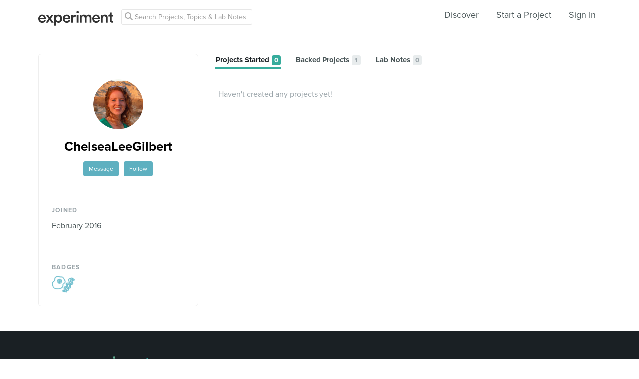

--- FILE ---
content_type: text/html; charset=utf-8
request_url: https://www.google.com/recaptcha/api2/anchor?ar=1&k=6Ldb_70UAAAAAI8hGzJqq1aRW2-GGUO7vYSfUNes&co=aHR0cHM6Ly9leHBlcmltZW50LmNvbTo0NDM.&hl=en&v=N67nZn4AqZkNcbeMu4prBgzg&size=invisible&anchor-ms=20000&execute-ms=30000&cb=pem90gafcaxu
body_size: 48516
content:
<!DOCTYPE HTML><html dir="ltr" lang="en"><head><meta http-equiv="Content-Type" content="text/html; charset=UTF-8">
<meta http-equiv="X-UA-Compatible" content="IE=edge">
<title>reCAPTCHA</title>
<style type="text/css">
/* cyrillic-ext */
@font-face {
  font-family: 'Roboto';
  font-style: normal;
  font-weight: 400;
  font-stretch: 100%;
  src: url(//fonts.gstatic.com/s/roboto/v48/KFO7CnqEu92Fr1ME7kSn66aGLdTylUAMa3GUBHMdazTgWw.woff2) format('woff2');
  unicode-range: U+0460-052F, U+1C80-1C8A, U+20B4, U+2DE0-2DFF, U+A640-A69F, U+FE2E-FE2F;
}
/* cyrillic */
@font-face {
  font-family: 'Roboto';
  font-style: normal;
  font-weight: 400;
  font-stretch: 100%;
  src: url(//fonts.gstatic.com/s/roboto/v48/KFO7CnqEu92Fr1ME7kSn66aGLdTylUAMa3iUBHMdazTgWw.woff2) format('woff2');
  unicode-range: U+0301, U+0400-045F, U+0490-0491, U+04B0-04B1, U+2116;
}
/* greek-ext */
@font-face {
  font-family: 'Roboto';
  font-style: normal;
  font-weight: 400;
  font-stretch: 100%;
  src: url(//fonts.gstatic.com/s/roboto/v48/KFO7CnqEu92Fr1ME7kSn66aGLdTylUAMa3CUBHMdazTgWw.woff2) format('woff2');
  unicode-range: U+1F00-1FFF;
}
/* greek */
@font-face {
  font-family: 'Roboto';
  font-style: normal;
  font-weight: 400;
  font-stretch: 100%;
  src: url(//fonts.gstatic.com/s/roboto/v48/KFO7CnqEu92Fr1ME7kSn66aGLdTylUAMa3-UBHMdazTgWw.woff2) format('woff2');
  unicode-range: U+0370-0377, U+037A-037F, U+0384-038A, U+038C, U+038E-03A1, U+03A3-03FF;
}
/* math */
@font-face {
  font-family: 'Roboto';
  font-style: normal;
  font-weight: 400;
  font-stretch: 100%;
  src: url(//fonts.gstatic.com/s/roboto/v48/KFO7CnqEu92Fr1ME7kSn66aGLdTylUAMawCUBHMdazTgWw.woff2) format('woff2');
  unicode-range: U+0302-0303, U+0305, U+0307-0308, U+0310, U+0312, U+0315, U+031A, U+0326-0327, U+032C, U+032F-0330, U+0332-0333, U+0338, U+033A, U+0346, U+034D, U+0391-03A1, U+03A3-03A9, U+03B1-03C9, U+03D1, U+03D5-03D6, U+03F0-03F1, U+03F4-03F5, U+2016-2017, U+2034-2038, U+203C, U+2040, U+2043, U+2047, U+2050, U+2057, U+205F, U+2070-2071, U+2074-208E, U+2090-209C, U+20D0-20DC, U+20E1, U+20E5-20EF, U+2100-2112, U+2114-2115, U+2117-2121, U+2123-214F, U+2190, U+2192, U+2194-21AE, U+21B0-21E5, U+21F1-21F2, U+21F4-2211, U+2213-2214, U+2216-22FF, U+2308-230B, U+2310, U+2319, U+231C-2321, U+2336-237A, U+237C, U+2395, U+239B-23B7, U+23D0, U+23DC-23E1, U+2474-2475, U+25AF, U+25B3, U+25B7, U+25BD, U+25C1, U+25CA, U+25CC, U+25FB, U+266D-266F, U+27C0-27FF, U+2900-2AFF, U+2B0E-2B11, U+2B30-2B4C, U+2BFE, U+3030, U+FF5B, U+FF5D, U+1D400-1D7FF, U+1EE00-1EEFF;
}
/* symbols */
@font-face {
  font-family: 'Roboto';
  font-style: normal;
  font-weight: 400;
  font-stretch: 100%;
  src: url(//fonts.gstatic.com/s/roboto/v48/KFO7CnqEu92Fr1ME7kSn66aGLdTylUAMaxKUBHMdazTgWw.woff2) format('woff2');
  unicode-range: U+0001-000C, U+000E-001F, U+007F-009F, U+20DD-20E0, U+20E2-20E4, U+2150-218F, U+2190, U+2192, U+2194-2199, U+21AF, U+21E6-21F0, U+21F3, U+2218-2219, U+2299, U+22C4-22C6, U+2300-243F, U+2440-244A, U+2460-24FF, U+25A0-27BF, U+2800-28FF, U+2921-2922, U+2981, U+29BF, U+29EB, U+2B00-2BFF, U+4DC0-4DFF, U+FFF9-FFFB, U+10140-1018E, U+10190-1019C, U+101A0, U+101D0-101FD, U+102E0-102FB, U+10E60-10E7E, U+1D2C0-1D2D3, U+1D2E0-1D37F, U+1F000-1F0FF, U+1F100-1F1AD, U+1F1E6-1F1FF, U+1F30D-1F30F, U+1F315, U+1F31C, U+1F31E, U+1F320-1F32C, U+1F336, U+1F378, U+1F37D, U+1F382, U+1F393-1F39F, U+1F3A7-1F3A8, U+1F3AC-1F3AF, U+1F3C2, U+1F3C4-1F3C6, U+1F3CA-1F3CE, U+1F3D4-1F3E0, U+1F3ED, U+1F3F1-1F3F3, U+1F3F5-1F3F7, U+1F408, U+1F415, U+1F41F, U+1F426, U+1F43F, U+1F441-1F442, U+1F444, U+1F446-1F449, U+1F44C-1F44E, U+1F453, U+1F46A, U+1F47D, U+1F4A3, U+1F4B0, U+1F4B3, U+1F4B9, U+1F4BB, U+1F4BF, U+1F4C8-1F4CB, U+1F4D6, U+1F4DA, U+1F4DF, U+1F4E3-1F4E6, U+1F4EA-1F4ED, U+1F4F7, U+1F4F9-1F4FB, U+1F4FD-1F4FE, U+1F503, U+1F507-1F50B, U+1F50D, U+1F512-1F513, U+1F53E-1F54A, U+1F54F-1F5FA, U+1F610, U+1F650-1F67F, U+1F687, U+1F68D, U+1F691, U+1F694, U+1F698, U+1F6AD, U+1F6B2, U+1F6B9-1F6BA, U+1F6BC, U+1F6C6-1F6CF, U+1F6D3-1F6D7, U+1F6E0-1F6EA, U+1F6F0-1F6F3, U+1F6F7-1F6FC, U+1F700-1F7FF, U+1F800-1F80B, U+1F810-1F847, U+1F850-1F859, U+1F860-1F887, U+1F890-1F8AD, U+1F8B0-1F8BB, U+1F8C0-1F8C1, U+1F900-1F90B, U+1F93B, U+1F946, U+1F984, U+1F996, U+1F9E9, U+1FA00-1FA6F, U+1FA70-1FA7C, U+1FA80-1FA89, U+1FA8F-1FAC6, U+1FACE-1FADC, U+1FADF-1FAE9, U+1FAF0-1FAF8, U+1FB00-1FBFF;
}
/* vietnamese */
@font-face {
  font-family: 'Roboto';
  font-style: normal;
  font-weight: 400;
  font-stretch: 100%;
  src: url(//fonts.gstatic.com/s/roboto/v48/KFO7CnqEu92Fr1ME7kSn66aGLdTylUAMa3OUBHMdazTgWw.woff2) format('woff2');
  unicode-range: U+0102-0103, U+0110-0111, U+0128-0129, U+0168-0169, U+01A0-01A1, U+01AF-01B0, U+0300-0301, U+0303-0304, U+0308-0309, U+0323, U+0329, U+1EA0-1EF9, U+20AB;
}
/* latin-ext */
@font-face {
  font-family: 'Roboto';
  font-style: normal;
  font-weight: 400;
  font-stretch: 100%;
  src: url(//fonts.gstatic.com/s/roboto/v48/KFO7CnqEu92Fr1ME7kSn66aGLdTylUAMa3KUBHMdazTgWw.woff2) format('woff2');
  unicode-range: U+0100-02BA, U+02BD-02C5, U+02C7-02CC, U+02CE-02D7, U+02DD-02FF, U+0304, U+0308, U+0329, U+1D00-1DBF, U+1E00-1E9F, U+1EF2-1EFF, U+2020, U+20A0-20AB, U+20AD-20C0, U+2113, U+2C60-2C7F, U+A720-A7FF;
}
/* latin */
@font-face {
  font-family: 'Roboto';
  font-style: normal;
  font-weight: 400;
  font-stretch: 100%;
  src: url(//fonts.gstatic.com/s/roboto/v48/KFO7CnqEu92Fr1ME7kSn66aGLdTylUAMa3yUBHMdazQ.woff2) format('woff2');
  unicode-range: U+0000-00FF, U+0131, U+0152-0153, U+02BB-02BC, U+02C6, U+02DA, U+02DC, U+0304, U+0308, U+0329, U+2000-206F, U+20AC, U+2122, U+2191, U+2193, U+2212, U+2215, U+FEFF, U+FFFD;
}
/* cyrillic-ext */
@font-face {
  font-family: 'Roboto';
  font-style: normal;
  font-weight: 500;
  font-stretch: 100%;
  src: url(//fonts.gstatic.com/s/roboto/v48/KFO7CnqEu92Fr1ME7kSn66aGLdTylUAMa3GUBHMdazTgWw.woff2) format('woff2');
  unicode-range: U+0460-052F, U+1C80-1C8A, U+20B4, U+2DE0-2DFF, U+A640-A69F, U+FE2E-FE2F;
}
/* cyrillic */
@font-face {
  font-family: 'Roboto';
  font-style: normal;
  font-weight: 500;
  font-stretch: 100%;
  src: url(//fonts.gstatic.com/s/roboto/v48/KFO7CnqEu92Fr1ME7kSn66aGLdTylUAMa3iUBHMdazTgWw.woff2) format('woff2');
  unicode-range: U+0301, U+0400-045F, U+0490-0491, U+04B0-04B1, U+2116;
}
/* greek-ext */
@font-face {
  font-family: 'Roboto';
  font-style: normal;
  font-weight: 500;
  font-stretch: 100%;
  src: url(//fonts.gstatic.com/s/roboto/v48/KFO7CnqEu92Fr1ME7kSn66aGLdTylUAMa3CUBHMdazTgWw.woff2) format('woff2');
  unicode-range: U+1F00-1FFF;
}
/* greek */
@font-face {
  font-family: 'Roboto';
  font-style: normal;
  font-weight: 500;
  font-stretch: 100%;
  src: url(//fonts.gstatic.com/s/roboto/v48/KFO7CnqEu92Fr1ME7kSn66aGLdTylUAMa3-UBHMdazTgWw.woff2) format('woff2');
  unicode-range: U+0370-0377, U+037A-037F, U+0384-038A, U+038C, U+038E-03A1, U+03A3-03FF;
}
/* math */
@font-face {
  font-family: 'Roboto';
  font-style: normal;
  font-weight: 500;
  font-stretch: 100%;
  src: url(//fonts.gstatic.com/s/roboto/v48/KFO7CnqEu92Fr1ME7kSn66aGLdTylUAMawCUBHMdazTgWw.woff2) format('woff2');
  unicode-range: U+0302-0303, U+0305, U+0307-0308, U+0310, U+0312, U+0315, U+031A, U+0326-0327, U+032C, U+032F-0330, U+0332-0333, U+0338, U+033A, U+0346, U+034D, U+0391-03A1, U+03A3-03A9, U+03B1-03C9, U+03D1, U+03D5-03D6, U+03F0-03F1, U+03F4-03F5, U+2016-2017, U+2034-2038, U+203C, U+2040, U+2043, U+2047, U+2050, U+2057, U+205F, U+2070-2071, U+2074-208E, U+2090-209C, U+20D0-20DC, U+20E1, U+20E5-20EF, U+2100-2112, U+2114-2115, U+2117-2121, U+2123-214F, U+2190, U+2192, U+2194-21AE, U+21B0-21E5, U+21F1-21F2, U+21F4-2211, U+2213-2214, U+2216-22FF, U+2308-230B, U+2310, U+2319, U+231C-2321, U+2336-237A, U+237C, U+2395, U+239B-23B7, U+23D0, U+23DC-23E1, U+2474-2475, U+25AF, U+25B3, U+25B7, U+25BD, U+25C1, U+25CA, U+25CC, U+25FB, U+266D-266F, U+27C0-27FF, U+2900-2AFF, U+2B0E-2B11, U+2B30-2B4C, U+2BFE, U+3030, U+FF5B, U+FF5D, U+1D400-1D7FF, U+1EE00-1EEFF;
}
/* symbols */
@font-face {
  font-family: 'Roboto';
  font-style: normal;
  font-weight: 500;
  font-stretch: 100%;
  src: url(//fonts.gstatic.com/s/roboto/v48/KFO7CnqEu92Fr1ME7kSn66aGLdTylUAMaxKUBHMdazTgWw.woff2) format('woff2');
  unicode-range: U+0001-000C, U+000E-001F, U+007F-009F, U+20DD-20E0, U+20E2-20E4, U+2150-218F, U+2190, U+2192, U+2194-2199, U+21AF, U+21E6-21F0, U+21F3, U+2218-2219, U+2299, U+22C4-22C6, U+2300-243F, U+2440-244A, U+2460-24FF, U+25A0-27BF, U+2800-28FF, U+2921-2922, U+2981, U+29BF, U+29EB, U+2B00-2BFF, U+4DC0-4DFF, U+FFF9-FFFB, U+10140-1018E, U+10190-1019C, U+101A0, U+101D0-101FD, U+102E0-102FB, U+10E60-10E7E, U+1D2C0-1D2D3, U+1D2E0-1D37F, U+1F000-1F0FF, U+1F100-1F1AD, U+1F1E6-1F1FF, U+1F30D-1F30F, U+1F315, U+1F31C, U+1F31E, U+1F320-1F32C, U+1F336, U+1F378, U+1F37D, U+1F382, U+1F393-1F39F, U+1F3A7-1F3A8, U+1F3AC-1F3AF, U+1F3C2, U+1F3C4-1F3C6, U+1F3CA-1F3CE, U+1F3D4-1F3E0, U+1F3ED, U+1F3F1-1F3F3, U+1F3F5-1F3F7, U+1F408, U+1F415, U+1F41F, U+1F426, U+1F43F, U+1F441-1F442, U+1F444, U+1F446-1F449, U+1F44C-1F44E, U+1F453, U+1F46A, U+1F47D, U+1F4A3, U+1F4B0, U+1F4B3, U+1F4B9, U+1F4BB, U+1F4BF, U+1F4C8-1F4CB, U+1F4D6, U+1F4DA, U+1F4DF, U+1F4E3-1F4E6, U+1F4EA-1F4ED, U+1F4F7, U+1F4F9-1F4FB, U+1F4FD-1F4FE, U+1F503, U+1F507-1F50B, U+1F50D, U+1F512-1F513, U+1F53E-1F54A, U+1F54F-1F5FA, U+1F610, U+1F650-1F67F, U+1F687, U+1F68D, U+1F691, U+1F694, U+1F698, U+1F6AD, U+1F6B2, U+1F6B9-1F6BA, U+1F6BC, U+1F6C6-1F6CF, U+1F6D3-1F6D7, U+1F6E0-1F6EA, U+1F6F0-1F6F3, U+1F6F7-1F6FC, U+1F700-1F7FF, U+1F800-1F80B, U+1F810-1F847, U+1F850-1F859, U+1F860-1F887, U+1F890-1F8AD, U+1F8B0-1F8BB, U+1F8C0-1F8C1, U+1F900-1F90B, U+1F93B, U+1F946, U+1F984, U+1F996, U+1F9E9, U+1FA00-1FA6F, U+1FA70-1FA7C, U+1FA80-1FA89, U+1FA8F-1FAC6, U+1FACE-1FADC, U+1FADF-1FAE9, U+1FAF0-1FAF8, U+1FB00-1FBFF;
}
/* vietnamese */
@font-face {
  font-family: 'Roboto';
  font-style: normal;
  font-weight: 500;
  font-stretch: 100%;
  src: url(//fonts.gstatic.com/s/roboto/v48/KFO7CnqEu92Fr1ME7kSn66aGLdTylUAMa3OUBHMdazTgWw.woff2) format('woff2');
  unicode-range: U+0102-0103, U+0110-0111, U+0128-0129, U+0168-0169, U+01A0-01A1, U+01AF-01B0, U+0300-0301, U+0303-0304, U+0308-0309, U+0323, U+0329, U+1EA0-1EF9, U+20AB;
}
/* latin-ext */
@font-face {
  font-family: 'Roboto';
  font-style: normal;
  font-weight: 500;
  font-stretch: 100%;
  src: url(//fonts.gstatic.com/s/roboto/v48/KFO7CnqEu92Fr1ME7kSn66aGLdTylUAMa3KUBHMdazTgWw.woff2) format('woff2');
  unicode-range: U+0100-02BA, U+02BD-02C5, U+02C7-02CC, U+02CE-02D7, U+02DD-02FF, U+0304, U+0308, U+0329, U+1D00-1DBF, U+1E00-1E9F, U+1EF2-1EFF, U+2020, U+20A0-20AB, U+20AD-20C0, U+2113, U+2C60-2C7F, U+A720-A7FF;
}
/* latin */
@font-face {
  font-family: 'Roboto';
  font-style: normal;
  font-weight: 500;
  font-stretch: 100%;
  src: url(//fonts.gstatic.com/s/roboto/v48/KFO7CnqEu92Fr1ME7kSn66aGLdTylUAMa3yUBHMdazQ.woff2) format('woff2');
  unicode-range: U+0000-00FF, U+0131, U+0152-0153, U+02BB-02BC, U+02C6, U+02DA, U+02DC, U+0304, U+0308, U+0329, U+2000-206F, U+20AC, U+2122, U+2191, U+2193, U+2212, U+2215, U+FEFF, U+FFFD;
}
/* cyrillic-ext */
@font-face {
  font-family: 'Roboto';
  font-style: normal;
  font-weight: 900;
  font-stretch: 100%;
  src: url(//fonts.gstatic.com/s/roboto/v48/KFO7CnqEu92Fr1ME7kSn66aGLdTylUAMa3GUBHMdazTgWw.woff2) format('woff2');
  unicode-range: U+0460-052F, U+1C80-1C8A, U+20B4, U+2DE0-2DFF, U+A640-A69F, U+FE2E-FE2F;
}
/* cyrillic */
@font-face {
  font-family: 'Roboto';
  font-style: normal;
  font-weight: 900;
  font-stretch: 100%;
  src: url(//fonts.gstatic.com/s/roboto/v48/KFO7CnqEu92Fr1ME7kSn66aGLdTylUAMa3iUBHMdazTgWw.woff2) format('woff2');
  unicode-range: U+0301, U+0400-045F, U+0490-0491, U+04B0-04B1, U+2116;
}
/* greek-ext */
@font-face {
  font-family: 'Roboto';
  font-style: normal;
  font-weight: 900;
  font-stretch: 100%;
  src: url(//fonts.gstatic.com/s/roboto/v48/KFO7CnqEu92Fr1ME7kSn66aGLdTylUAMa3CUBHMdazTgWw.woff2) format('woff2');
  unicode-range: U+1F00-1FFF;
}
/* greek */
@font-face {
  font-family: 'Roboto';
  font-style: normal;
  font-weight: 900;
  font-stretch: 100%;
  src: url(//fonts.gstatic.com/s/roboto/v48/KFO7CnqEu92Fr1ME7kSn66aGLdTylUAMa3-UBHMdazTgWw.woff2) format('woff2');
  unicode-range: U+0370-0377, U+037A-037F, U+0384-038A, U+038C, U+038E-03A1, U+03A3-03FF;
}
/* math */
@font-face {
  font-family: 'Roboto';
  font-style: normal;
  font-weight: 900;
  font-stretch: 100%;
  src: url(//fonts.gstatic.com/s/roboto/v48/KFO7CnqEu92Fr1ME7kSn66aGLdTylUAMawCUBHMdazTgWw.woff2) format('woff2');
  unicode-range: U+0302-0303, U+0305, U+0307-0308, U+0310, U+0312, U+0315, U+031A, U+0326-0327, U+032C, U+032F-0330, U+0332-0333, U+0338, U+033A, U+0346, U+034D, U+0391-03A1, U+03A3-03A9, U+03B1-03C9, U+03D1, U+03D5-03D6, U+03F0-03F1, U+03F4-03F5, U+2016-2017, U+2034-2038, U+203C, U+2040, U+2043, U+2047, U+2050, U+2057, U+205F, U+2070-2071, U+2074-208E, U+2090-209C, U+20D0-20DC, U+20E1, U+20E5-20EF, U+2100-2112, U+2114-2115, U+2117-2121, U+2123-214F, U+2190, U+2192, U+2194-21AE, U+21B0-21E5, U+21F1-21F2, U+21F4-2211, U+2213-2214, U+2216-22FF, U+2308-230B, U+2310, U+2319, U+231C-2321, U+2336-237A, U+237C, U+2395, U+239B-23B7, U+23D0, U+23DC-23E1, U+2474-2475, U+25AF, U+25B3, U+25B7, U+25BD, U+25C1, U+25CA, U+25CC, U+25FB, U+266D-266F, U+27C0-27FF, U+2900-2AFF, U+2B0E-2B11, U+2B30-2B4C, U+2BFE, U+3030, U+FF5B, U+FF5D, U+1D400-1D7FF, U+1EE00-1EEFF;
}
/* symbols */
@font-face {
  font-family: 'Roboto';
  font-style: normal;
  font-weight: 900;
  font-stretch: 100%;
  src: url(//fonts.gstatic.com/s/roboto/v48/KFO7CnqEu92Fr1ME7kSn66aGLdTylUAMaxKUBHMdazTgWw.woff2) format('woff2');
  unicode-range: U+0001-000C, U+000E-001F, U+007F-009F, U+20DD-20E0, U+20E2-20E4, U+2150-218F, U+2190, U+2192, U+2194-2199, U+21AF, U+21E6-21F0, U+21F3, U+2218-2219, U+2299, U+22C4-22C6, U+2300-243F, U+2440-244A, U+2460-24FF, U+25A0-27BF, U+2800-28FF, U+2921-2922, U+2981, U+29BF, U+29EB, U+2B00-2BFF, U+4DC0-4DFF, U+FFF9-FFFB, U+10140-1018E, U+10190-1019C, U+101A0, U+101D0-101FD, U+102E0-102FB, U+10E60-10E7E, U+1D2C0-1D2D3, U+1D2E0-1D37F, U+1F000-1F0FF, U+1F100-1F1AD, U+1F1E6-1F1FF, U+1F30D-1F30F, U+1F315, U+1F31C, U+1F31E, U+1F320-1F32C, U+1F336, U+1F378, U+1F37D, U+1F382, U+1F393-1F39F, U+1F3A7-1F3A8, U+1F3AC-1F3AF, U+1F3C2, U+1F3C4-1F3C6, U+1F3CA-1F3CE, U+1F3D4-1F3E0, U+1F3ED, U+1F3F1-1F3F3, U+1F3F5-1F3F7, U+1F408, U+1F415, U+1F41F, U+1F426, U+1F43F, U+1F441-1F442, U+1F444, U+1F446-1F449, U+1F44C-1F44E, U+1F453, U+1F46A, U+1F47D, U+1F4A3, U+1F4B0, U+1F4B3, U+1F4B9, U+1F4BB, U+1F4BF, U+1F4C8-1F4CB, U+1F4D6, U+1F4DA, U+1F4DF, U+1F4E3-1F4E6, U+1F4EA-1F4ED, U+1F4F7, U+1F4F9-1F4FB, U+1F4FD-1F4FE, U+1F503, U+1F507-1F50B, U+1F50D, U+1F512-1F513, U+1F53E-1F54A, U+1F54F-1F5FA, U+1F610, U+1F650-1F67F, U+1F687, U+1F68D, U+1F691, U+1F694, U+1F698, U+1F6AD, U+1F6B2, U+1F6B9-1F6BA, U+1F6BC, U+1F6C6-1F6CF, U+1F6D3-1F6D7, U+1F6E0-1F6EA, U+1F6F0-1F6F3, U+1F6F7-1F6FC, U+1F700-1F7FF, U+1F800-1F80B, U+1F810-1F847, U+1F850-1F859, U+1F860-1F887, U+1F890-1F8AD, U+1F8B0-1F8BB, U+1F8C0-1F8C1, U+1F900-1F90B, U+1F93B, U+1F946, U+1F984, U+1F996, U+1F9E9, U+1FA00-1FA6F, U+1FA70-1FA7C, U+1FA80-1FA89, U+1FA8F-1FAC6, U+1FACE-1FADC, U+1FADF-1FAE9, U+1FAF0-1FAF8, U+1FB00-1FBFF;
}
/* vietnamese */
@font-face {
  font-family: 'Roboto';
  font-style: normal;
  font-weight: 900;
  font-stretch: 100%;
  src: url(//fonts.gstatic.com/s/roboto/v48/KFO7CnqEu92Fr1ME7kSn66aGLdTylUAMa3OUBHMdazTgWw.woff2) format('woff2');
  unicode-range: U+0102-0103, U+0110-0111, U+0128-0129, U+0168-0169, U+01A0-01A1, U+01AF-01B0, U+0300-0301, U+0303-0304, U+0308-0309, U+0323, U+0329, U+1EA0-1EF9, U+20AB;
}
/* latin-ext */
@font-face {
  font-family: 'Roboto';
  font-style: normal;
  font-weight: 900;
  font-stretch: 100%;
  src: url(//fonts.gstatic.com/s/roboto/v48/KFO7CnqEu92Fr1ME7kSn66aGLdTylUAMa3KUBHMdazTgWw.woff2) format('woff2');
  unicode-range: U+0100-02BA, U+02BD-02C5, U+02C7-02CC, U+02CE-02D7, U+02DD-02FF, U+0304, U+0308, U+0329, U+1D00-1DBF, U+1E00-1E9F, U+1EF2-1EFF, U+2020, U+20A0-20AB, U+20AD-20C0, U+2113, U+2C60-2C7F, U+A720-A7FF;
}
/* latin */
@font-face {
  font-family: 'Roboto';
  font-style: normal;
  font-weight: 900;
  font-stretch: 100%;
  src: url(//fonts.gstatic.com/s/roboto/v48/KFO7CnqEu92Fr1ME7kSn66aGLdTylUAMa3yUBHMdazQ.woff2) format('woff2');
  unicode-range: U+0000-00FF, U+0131, U+0152-0153, U+02BB-02BC, U+02C6, U+02DA, U+02DC, U+0304, U+0308, U+0329, U+2000-206F, U+20AC, U+2122, U+2191, U+2193, U+2212, U+2215, U+FEFF, U+FFFD;
}

</style>
<link rel="stylesheet" type="text/css" href="https://www.gstatic.com/recaptcha/releases/N67nZn4AqZkNcbeMu4prBgzg/styles__ltr.css">
<script nonce="oaA8xnS6bv2aW_bvySuc6Q" type="text/javascript">window['__recaptcha_api'] = 'https://www.google.com/recaptcha/api2/';</script>
<script type="text/javascript" src="https://www.gstatic.com/recaptcha/releases/N67nZn4AqZkNcbeMu4prBgzg/recaptcha__en.js" nonce="oaA8xnS6bv2aW_bvySuc6Q">
      
    </script></head>
<body><div id="rc-anchor-alert" class="rc-anchor-alert"></div>
<input type="hidden" id="recaptcha-token" value="[base64]">
<script type="text/javascript" nonce="oaA8xnS6bv2aW_bvySuc6Q">
      recaptcha.anchor.Main.init("[\x22ainput\x22,[\x22bgdata\x22,\x22\x22,\[base64]/[base64]/[base64]/[base64]/[base64]/[base64]/KGcoTywyNTMsTy5PKSxVRyhPLEMpKTpnKE8sMjUzLEMpLE8pKSxsKSksTykpfSxieT1mdW5jdGlvbihDLE8sdSxsKXtmb3IobD0odT1SKEMpLDApO08+MDtPLS0pbD1sPDw4fFooQyk7ZyhDLHUsbCl9LFVHPWZ1bmN0aW9uKEMsTyl7Qy5pLmxlbmd0aD4xMDQ/[base64]/[base64]/[base64]/[base64]/[base64]/[base64]/[base64]\\u003d\x22,\[base64]\\u003d\\u003d\x22,\[base64]/[base64]/DticXw5Ykw69twqnCkh8ew54Owp93w6TCjsK2wrtdGz1kIH0nP2TCt0HCmsOEwqBDw6BVBcONwpd/SBxYw4EKw7XDj8K2wpRXJGLDr8K9H8ObY8Kfw4rCmMO5EVXDtS0aEMKFbsOlwpzCunciFjgqJcO/R8KtPsKWwptmwpfCqsKRIQfCpMKXwot0wpILw7rCtVAIw7ssTxs8w7/Cpl0nGk0bw7HDoUYJa3bDh8OmRxfDvsOqwoAsw5VVcMOKRiNJb8OIA1d2w69mwrQgw7DDlcOkwpcHKSt/woVgO8Oqwo/Cgm1RVARAw6UVF3rCi8KuwptKwqErwpHDs8KDw5MvwppOwrDDtsKOw7fCpFXDs8KfXDFlPl1xwoZnwpB2U8O1w7TDklUmKAzDlsKBwrhdwrwQVsKsw6tWfW7CkwtXwp0jwqjCtjHDlgAnw53Dr03CnSHCqcORw4A+OTc4w61tEcKwYcKJw47Cml7CsynCuS/DnsOSw4fDgcKaX8OtFcO/w5tuwo0WG0JXa8O7EcOHwps3eU5sCkY/asKjJWl0aybDh8KDwr4Kwo4KAC3DvMOKRcOzFMKpw4bDgcKPHA1Cw7TCuwRWwo1PM8KGTsKgwrrCnGPCv8OlXcK6wqFJXR/Ds8Olw7Z/[base64]/DssO+wq/[base64]/wrI5ecONw4oEPS7DtcO+wqw8w7gaRsOlJ8OGworDicOrZUMgdC3Cp1/CgiDDg8OmBMOSwq3Cs8OTOB0DATfCvwAILDZjbMKdw5Usw6sAS2gWM8OCwphmfMOAwokzZsOHw5wrw5HCtCDCmC4UE8OzwpzCt8Ojw6zCuMONwr3DpMKCwo7DnMKDw5RKwpUwUcOzMcKnw4Ycwr/CgQdSdEc5G8KnUxZAOcKoHiHDpSBOV1cJwpzCkcO9w5vCt8KlcMOuc8KBfCJuw6BQwovCqlwUYMKCfn/DiFjCk8KEAULCncKMFsO1dClXEsOEB8OpFFPDtA1Pwp8dwoIHRcOKw7TCs8K2wqrCnMOlw5MtwrRiw7TCo27Cv8OUwrDCtDHChsO9wr8Gc8KDBxHCpMO1NsKdRsKmwojCgRzChMKyTsKULXsHw4XDn8Kjw70YK8K7w5/CljDDmMKkLMKvw6Jew4vCiMOnwqTCtg8Sw6Y3w77DgcOIAsK4w7LDsMKoZsOPFidbw55rwrl1wp/DjBTCgcOyDTM+w5XDq8KPfxs9w5XCpMOrw7okwrXDvsO0w6nDtUxOSH3Crw8jwpfDisOQDhjCjcO8c8OrAsOEwrzDqwFJwp3Cu3QEOGnDusOwVk5dTxF1wrRzw7ZcMcKieMKSdCMrOwTDmsKZUC8BwrcQw7VgGsOnQH0ZwrPDlQ5lw4nCgi10wp/CpMKpaiVhfUI0HikwwqnDgcOmwrNmwrPDkEjDnMKAH8KmN0/Dt8K4YMK2wrrCvBrCo8Oyd8K1UEfChyPCrsOQFynChznDgsOKXcKNLH0XTGBIHk/[base64]/[base64]/CjH9uwrvCoMKrVcOrEXDDvDbCjzzCjsK0DXHDlMO6K8Osw6gfDgc2TlLDusOZX23Dkl0AfwZWGA/Ct1HDusK8F8OMJ8KUTmbDvzXClwDDrEoewpsCQsOCVsOPw6/CiUVQFCvCh8KmawkAw6Itw7kiw5tjZSwDw68+IQjDoQzCj18IwoHCpcKrwrR/[base64]/CosONZy4aw6DCi19DbB/Dm8KYEMOREi8PbsKJP8K8bUN0w6dQBBrCkEjDrW3CgMOcO8OyKMOIwp5uXhNaw6EHTMOeXTV7SxLCp8K1w5wpNTlOwr9Sw6PDlwfDucKjw57DmGNjMAsrD2lPw4t2wpZEw4scLMOPccOgScKZW34HGyHCnGI0VcOtZTw+wo/CtSVewrXCmxfCtzfDqsKew6fClMOzFsOxVcK/Kn3DgEjCm8OawrPDt8KkAVrCk8OUZsOmwo3DlDHCtcKLasKyTUFJMiwDJcK7wrPCqmvCr8OQHMOdw5vDnUbCksO5w44IwpUFwqQOJsK/dTrCssKswqDCh8OFw4lBwqouf0DCsDlKGcOPw73CuXPDscOddsO7SsK+w5Znw7rDlA/DiAhHQMKxWsO0CEksRsK8ecOjwp8YK8OKdX3DisOCw4rDmsKSTUHDilMCacKkLFXDssOTw5Mew5hEOy8tScKiOcKXw7rCo8Opw4/CrsO7w53Cp2bDrMKaw5RbGibCnnTDosKhfsKTwr/DkUYewrbCswglw6nDrhLCs1YFU8ONw5EGwq5JwoDCscOTw43DpmkjWwjDlMOMXFx0QsKNw4Q7MUvDicOywrrCqEZNw5UPPmU3wrxdw4/CicOXwpk4wqbCucOzwopxwoYRw5ZhCBzDmhBvYwRPw5R8eGFpHMOqwr/[base64]/esOWwrDCklRVwoY8ZkYTw57DvwzCqg1Vw7A+w5fCpQfCrwfDqsORw5pHNMOmwrbCrzcDI8Obw6Aiw4dsTcKHc8Kxw59FdjoOwoAMwpoqGAFQw7Evw6B7wrh0w5omLjMZXiNuwo0AGjs/J8ObZmnDm1R7LG1nw7lvTcKzW13DlW/DqkQrfC3DhcK/woZMRVrCu1DDnUzDjMOHO8K+cMOqw50lHcKje8OQw7otwprCkQB+woZeQMOGwpPCgsOUf8KrJsOhaE3DucKMe8OWwpR5w7d0ZGcXccOpwqjCrDzCqUfDnWDDusOAwoVKwpZxwobClFx0L15Kw4hIczfDsjgfUzfCsR/ConZlPQItKknCuMOmCsOqWsOBwprClhDDicKfHsOuw4Vhe8O1ZnvDpsKla2lLG8O9IHHDm8O5WwTCqcK1wq/[base64]/JcKrcjBgY0Z6Wg7DrlvCh8KhDcOlwotsdg4VPsOcwrjDkArDgH5hAcK7w6/Cv8KNw4PDlcKnesOiw4/DixrCpsOAwoLDpWwpCsKewpZgwrYwwqZDwpFKwrUkw4dqWANvMMKddMKfw6xJbMKowqbDtsK6wrHDusK3BMKjLh/[base64]/[base64]/CjTzClMO/wrJ3dB45wo4awqECKMK5JcOkw6fCsSrDizjCr8KBSXl3W8KOw7fCgcOSwrXCuMK0IGxHXiLDhHTDicKXUE1JV8O1fMK5w7rDtcOJFsK8w6gKfMK0wpJGM8OrwqHDlkNawo3DqMKAY8Klw6cUwqBDw5HCl8OtTcKKw4hiw43DqMOKIw/[base64]/CqQXChCpsfR/CoMOWTcKAw6lww6BZOsK1woXDkBjClA55w5UNV8O3WcKuw6DCj1FYwo0/ZhTDs8KFw5jDvXvDkMOHwqcGw60zGXPCvG1lWQHCj2/[base64]/wr1ff3jCksOvwqrCjzbCtMKWOMKpw6rDgWvDhsKRw702wrHDqRNAHBUVe8Otwrs7wqvDrcKlcsKSw5fChMKfwqXCnMOHCQY9esKwUMKjbSovJm/[base64]/Cgi5VwrwLRcKYw6rDp0rCnMK5w417wrzCu8KLY8KuJWnChsOlw5/Dq8OrUMO2w5PCsMKkw7svwos8wrlJwq7CkMKSw7Udwo3Cs8Krw6rCkjhqAcOodMOYfW3DuEcyw47ChlQBw67DjQtfw4JFw5/CnALDuER6D8OQwp4cKMOoLMKUMsKywrQAw7TCsxbCocOgVmwaDTfDqU7CszxEwo54DcOPC2E/R8O3wq3Cok5Ewr1OwpfCuRhSw5jDim5RUkTCh8KTwqQyQcOUw6LCtcOBwpB7elXDtENNBTYtO8Oma0dcU0bCgsO9UxtcZUl4w4DCo8Osw5vClsOOUkY9f8KgwpN9wpg1woPDv8K6IxrDnSdwe8OpGjrCq8KkOxjDhsO5FsK3w794wofDmA/[base64]/wq/CkMObEmrCjMOVTCYmw6kew6xPQA7Cl8OVLUbDhgUSEBM+ZxdHwqdEfxDDkTvDjMKpCQhpN8K9OsKHwoJ3XA7Do17CqXEhw6tyVnDDgsKIwpzDoD/CiMOPb8O/[base64]/[base64]/[base64]/[base64]/[base64]/ClQjCuMO2wqfDpMOVwqpaw5EiDSTCmDlpwoh8w7lIHiDCu34uH8ObTBE5dwPDm8KHwpnCmH3CkMONw7gHOMO1DMO/wqpMw7nCmcKmKMKswrgKw6M+wotlanXCvSpAwoNTw7Mbw6/CqcOWa8Oiw4LClDQAwrMifMOPG0zDijhgw54ZOm5Rw5PCqH1Se8KmcMOdcsKoE8K7ZUPCqjnDhcOxG8OOAjrCqH7DvcKfFsK7w5tqRcKedcKfw4bCnMOcw4oLecOgwqLDuinCosOaw7rDtcK3FGIPHzrDj3TDjSAiN8KqJVXCt8KKw7AMaAQCwoPCvcKLei/DpU1dw7DCsSRLd8K+V8Ofw4BywqR8Yi04wqbCjivCoMKbJmYkRx0cBljCssO7f2LDmi/CqWojSMOew6vCmcK0JCJ/wpYzwofCtCodI1vDtDUBwp4/wp08bWkZD8OowoHCi8K8wrFYw5rDhMKiKQ/[base64]/wqYUABoeG8KlMlLDiRt6wqTDm8OjNHbCvUvCksO9O8KeCsKMe8OuwrvCo1EYwqYfwqXDp3HCn8O5J8OrwpDDqMOyw5ISwrh5w44lFhHCnMKtA8KsOsOheSfDpHfDp8OAw4/[base64]/DucO9R8OASsOsD8OgMcOGw79JwrXCjMO5w7vCgMOtwoLDiMKwT8O/[base64]/BMOPwowtLMKQwpDDtsOIbhDDscOQF8OlwrXCqsKEYsKlNRAsdjHCscOFasKJQnJ8w73Chh8ZEsOpPBFJwrPDocOZU2PCr8KSw4hnH8KgYsO1wqZGw699QcOFw5olHitqSAlZQF/CqcKuLMKOH23Dr8KgAsOZXVopwp/CqMOWacO/YCvDm8Ojw5kaLcKSw7s5w64gSTZDLsOgSmTCphnCnsOxA8O/[base64]/Dn8KdTBE7dQHDpsOLwpnDhF/CgMOSJxVdWFLCrsOVCjDCh8Oaw7bCji7DgyYJbsKIwpAow4DDoRh7wp/Dn0kyDcOkw7Iiw5Ntw7EgDsK/YMOdJsONOMOnwpdfwp9ww4ksVcKjHsK8CsOVwp7Co8KtwpzDmxlWw6DDkx03GcKxbsKYYMKXc8OrCDJ0VcOJw7/DqsOtworDg8KoY20XK8KldUZ8wqHDkMKUwqvCucKCCcOnFgV1fAY1eDtSSMObeMKXwoLDgcKTwqgQw6TCuMOIw7NATsOORMOydsOgw7Ylw47CisOqwqTDj8Oiwr8zOGnColrCtcKCUF/Ck8KNw4rDqxbDrlHCgcKGwo95Y8OTVcO5w4fCrQPDgy9XwqrDtcKRRcOzw7nDtMKAw4olOMOJw67Co8OHMcKVw4VjRMOXLSPDhcO8wpDCghc9wqbCssKFbRjDuT/DpcOEw55Qwpl7KMKXw4wlSsOvaU/CpMKiGxvDrTnDrityQ8KeQHLDi2zCiTTCtn7CmXDCrGQMS8KsaMKcwo/DrMKqwoLDjiPDv1bCvmDCg8K5woMhCBTDpRDCqTnCkcKWP8OYw6UowoUAUMKzK3M1w6EESx52w7HCnsOLHMKNEhTDv0DCgcO2woPDggV7wp/DlVTDv00oA1fDkmk4IyDDtcOqF8Otw4QRwoc5w5QpVh4PI1DClsKzw43CuG1uw6HCoBnDkg/Do8KMw6YNJUkPRMOVw6vDn8KXZMOMw5tRwpUqw65HWMKMw61vw4U4wotJCMOtHDl7fMOzw585woHDrcOcwp4MwpbDkkrDgiDCoMKJLGJ9HcOFVsK0eG0Zw7lrwqMMw5cXwpI+wqTDsQjDmMOPNMKyw4lBwo/CksKjaMOLw47DqhM4ZgvDhxnCrMKyL8KXTMO3FjZJw40wwofDkFwRwrjDvWJOe8KlbW/CrsOTKcOPOUNJEsKbwoc0w7k3w4PDpEHDvRNKw7IPTmLCtsOswo/DpcKDwqwVUnlcw7c1w4/[base64]/[base64]/ChcKDAcOGw6XDn3PDrcO3YsKkOHZxw4/CrcKLJ1UIMMKHejEwwo0MwpwHwqInXMOZE3DCrcO+wqAqcsO8WhFWwrI9wonCj0ASdcO6UHrCs8KHaULDgMOuT0VTwrUXw5FBOcOqw6/CgMOWf8O7fxZYwq/DmcO8wq4VDMKtwrgZw7PDliNRfMOVVAbDrsOnLgHDskrDtmvCg8OuwqjCvsK0KjjCg8OfDxoCwqgsEGdYw74EaD/CgB/DtzsuLsKJacKgw4bDpG/[base64]/[base64]/Dvi3CvVhSwqYvJT4TEmJjw7Y3fMKIworDonDDpMORHmXCmzHCp1PDgA1WYxwyZwZyw554KcOjfMOLw48GKVfCksKKw73DizvDq8OhRzMSVBXDo8OMwoEQw6Vtwq/DinkQasKsTcKJNlbCsnE7wofDnsOqwod1wrlGJsOSw5BHwpc7wp8aEsKIw7/[base64]/CgsO4wqBYL13DtMKdwqfCisOZw5Y3c8OjfmHDisOjRAtFw61OdkZRGMOZAMKpRn7DmCdkUEfCtC5Mw5cMZn/DiMKsd8OawrHDqDXCgcOmw6TClMKJFyMxwobCrMKmwothwpxKW8KUUsOmMcOfw4Yuw7fCuCPCisKxOgjChzbCvcKLa0bDvsO9QMKpw5TCn8OFwpkVwotQSnHDv8OGGi0PwpPCiznCiWbDmnMfSjQVwpvDq0oUAUnDuGvDkMOuXjJMw6hUNSQic8KZf8ODP3/Cl0/Dk8O7w6gnw5t4f1Ipwrs0w4LDpTDCq340JcOmH3gHwr9GWsK9E8OGwrTCrzVcw65HwoPCuhXCt3TDs8K/akHDjXrCnCx0wrkZSwXCkcKzwp8kS8OSwqbDoivChm7CiUJoTcO0L8K/a8OtFjs2BH1swp51w4/DoSYHC8OawqLDrsKuwoM9V8OAMcKaw64Xw7QNAMKBwpHDkAbDvjLCqMObaBLCisKQHcKewr/Cq2ISIHrDtHPDpcOmw6dHEsOUHsK1wrdKw6JfbFfCrMOmIMKPNFxDw7rDo3Vew5FSaUzCgDl/w6JZwpV1w54LVjLCoyjCr8OVw4XCu8Obw7nCgm3CrcOUwrhBw7tmw48qW8K9UcOOesKnVyDCjsKQw4vDjgbChsKIwoo3wpLCmXDDnMKgwo/Ds8OBwqHCicOlWsKjMcOlfVkuwppRw6orGgzCg2jDmUnCmcOLw6IdWsOQX0IEwq8DXMO6HhNdw5/CscKAw6fCvsKdw7sUZcOJwp7DlSDDrMOBWMOnNTHDoMOdSyXDtMKKwrxxw47CjcOdwr5WLSXCkMKHVTw2w5zCmAtCw5vCj0BadWl1w6B7wolgbMOSBHHCi3HDgMOqwrjCrw1hw7jDhcKRw6TCt8ObNMOdC27CmcK6wovCmsKCw7pJwr/CjwcedWssw6DCvsKlDCxnD8O4wqZtTmvClsO1HmDCom1jwp8Lw5RVw7ZBSxE0w4TCtcK1SBnCoSEswprDoRV/fcONwqXCoMKQw6pZw6lMScOpLn3CnhDDrE1kTcOFwqhew43DsSU/w5s2fMO2w57CnsKkVQbDolIFwqfCuBszwoB5ZwTCvS7CmcKSw5/CglrCmDzDpQdmMMKSw4TCkcKTw5vCqw0Dw4jDmsO8cw/ClcOVw7TCjsOEUx4Xw5fDiRQSHwopw5zDq8KNwrjCuktgFFrDswHDhcK9CcKuJV5awrXDtsOhCcKRw4tWw7Vlw5DCgEzCsWcDFCjDpcKqaMKaw582w6vDi3/DoFgPwpPCm3DCvMOkF30pXC4ablrDr0Zjw7TDq1vDtsOGw5rDlA/DssOUT8KkwqXCv8OpFMOVMT3DkyYCVMOvXmDCucOsCcKgH8Kxw43CpMK0wopKwrjDvFPDnBBTe3lkU0PCi2XCvMOOVcOgw77CksKywpnCh8OJw59XZllRGiUqWl8rZ8Kewq3CpQ3Dp1UGw6RAw4jDtcOow7YDw73CsMK8Tg0Zw545V8KKdg7Dk8OJI8K/[base64]/CosO/w4dowoAxw7DDvnPCusOywovCllHDv8K6NkAmwrskw4p2C8KWwrkTd8Kpw6nDixnDlXjDjmkCw4xzwojDjhXDicOSTMOVwqzCncOSw6oJayLDpyZnwqxYwrpfwoJhw4RwIMKpEyvChcORw4bCqsKvSWVswohSWQZTw4rDoF/CuXkvHMOKC1vDhmjClcOJwovDtwUlw7bCjcKxw6ASPMK3wo7DqjLDuA3DmxItw7fDlmHDviwBB8OTTcKGwr/DhX7DsxbCmsOcw7w5woZ5PMOUw6QJw40TbMKxwqYuFMKlTFJIQMOjI8OfDjNsw5sWwpvCrMOvwrt+wpXCpTXDixtvdDTCpTHDgsKew4U4woHDnhrCmSwgwr/Ct8KDwqrCmQ8LwoDDiiXClsOtUsKuw6TDmMKQwqLDgUoQwqlxwqjChcOcNsKHwrbCrB4yKg9sU8K4wqJMHXMtwoUERMKVw7XDocO2GRLDm8OOWMKLeMKJF00dwp3CqMKoK07CisKQDnTCksKmasKPwoQ5VSXCr8KPwrPDvsO/csKww6c6w7B3Ay0WJXBQw6TDocOgXEVNNcOfw7zCvMOiwoJLwobDjF5CGcKcw5tiMzjCucKywr/Dp1jDpQvDrcKnw6VcQwwqwpZDw67CjsKIw7kBwrrDtwwDwoLCqMOwLHRNwrNMwrMFw4cpwrpwG8Ouw51iWG8/RErCmmAhMnsNwpHClXJYDU/[base64]/Dm8KVw64xfwNRwo/[base64]/DuXgkIsKhwoFlw7nDqmXCjQcGbjRkw4vCmMKEwoRKwocmwo3DscKHGynDicKjwrQ9wrY2FsOAMBPCuMOmwpnCscOUwqLDul8Pw7rDsQA1wrobeCLCvsOzCX9HVAI5I8OKYMKgGGZQNcKyw7TDlUNcwpIGNGfDgTdcw43CiVrDvcKGITpnw7fCv1cKwrXCgi9UfkHDqj/Crj3CksO3wojDjsKEcV/[base64]/w6zCt8OXw5QXYsOTw6rCsi7Cm8OmPh7Dv8OxwpEKYRBuOMKvO0dAw5pObMO6w5PCh8KVK8KJw7TDqcKPw7LCshdowqxLwqQaw4vChsO6QXTCtEDCpMK1SREOw4BHwoN/OMKScDUfwpnCjsOow7UKLSQvYcKBWcKGWsObf34bw7BZw7d3VsKvZsOBKcOWc8O0w4Fxwo3CrMKFwqDCmEgDYcOKw5QNwqjCrcKtwr5lwqlhdQp9FcO6wq4iwqo1CyTDolPDmcOTGAzCkMOGwpDCuxTDvg51I2s6BxfCjG/CqMKFQxlowp/Dk8K5BicgCsOAF0xVwosww59XCMKWw73DmgN2wpIGJwDDnyXDjMKAw58hCcKZT8OIwo4bRD/Dv8KIwofDuMKQw6fCnsKufznClMKCGsKow4ErdkNYCiDCkMKLw4DDjcKYwoDDqQ5wJlNzQgTCv8KqSMO0dsKtw7/[base64]/w5hCHcK8YsOLwp3Dhh8OwpvCgcO2RcKEwolJKV48wrhGw5vCisKkwo/ClRbCiMO6Tl7DoMKwwpfCtm4Sw4h1wpk2VMKZw78/wrnDpSoQRmNrw5HDgVvCrEFbw4BxwoHCssKVVMKPw7A9w7wwLsKyw549w6MTw6bDiHjCqcKiw6QDCHtnw6lpPyfCkD3DqHEEdTk7wqF+WVMFw5F9D8OSSMKhwpHCqEHDk8KWwqrDp8K0woEley3CohtLwrEPLMOow5/[base64]/DusKMIzg/K8OGwonCmTHDrsKKJD1hw6YewqHDoEHDvCxiBMOrw43CtcOmGGPDpsKFThXDlcOVUQzDt8OJYXnCmnw4EMOsXsOJwrnCrMKBwpfDsEzChMKew5x7BsOjwpEow6TCkmfCsXLCnsKdKhnDox/[base64]/DpnnDlcKLUWvDjQQwETPDnCDDvsKLw74lWD9nIMOtw6HCk3JZworCpMKgw6sWwp98w4xOwpwnNMKbwpvCpMOFw7EDGgQpe8KBbGrCr8KJE8Kuw4MPwpMWw6NNGk8owp/DssOvw7fCtQkdw7RSw4Qmw4VywrvCimzCmlrDm8KoRAHCksOtby7CuMOzNDbDssOENiJsP2g5wq/[base64]/DhcOtw4/CkMKXdsOvwqcmOhsTwoAmAGVjACcIGMOzOkzDlsKWawYZwqsPw63Dr8K4f8KFXBrCpzVzw60paFrCqXlZdsOFwrHDgk/Cs18/dMOfbS5fw5DDgyYsw7soQMKcwrzChcO2BsOmw4zClXDCpXUaw4lEwpbCmsOpwoA5QMK4wofDp8Kxw6AOYsKDUsOxCXXCnjvDs8Kdw7ptFsO2N8KQwrEZccKHw4nCuW8vw6TDnnvDggQQHyFMw44gZMK5w53Dn1rDisO7wo/DkQtdHcOTRcK1BXHDpwnCoRAyWQnDtHhCHcKDJg3DosOJwrNTFHXDk3zDowPDh8OQQcKMZcK4woLDvsKFwr8FLhlwwpfCtMKYLsK/LUUvw44AwrLDnCQhw43CocK9wpjDvMOuw58YInRJJ8KWfMK6w4bDvsKANQzCncKswp8LKMKwwpVBwqsiw6nCu8KKHMKmeUtSWsKQZzLCm8KUAEtbwohKwpZUcsKSScKFOElSw4cEwrnDj8KZZiPChsOowpHDj0oMKMOtcWghHMOXMTrClsOOTsKBYsK6FFTCnwjCqcK/[base64]/DusKWw7MzwpbCl3kfH8OVe3UXwodgPsK5fnjDhMKIfVXDglMkw4p7RsKhFMK3w65KTcKqaQ7DllJJwpgJw61wVnhfUcK3TMKRwplTWsK9YcO4QH0HwrbDnj7Dp8KXwpxsNWRFTjMEwqTDtsOcw5XClsOIaH/Ds0U3cMKIw6INY8OLw43CnhZ/wqHCt8ORFgp/[base64]/[base64]/DvsO0w4NlwrIgw6PCkhkKScK3w6jCucKzw7DDqQzCgcKlP2Edw7kSacKjw6t+Bm3CvXXCom4JwrPDnibDnVjDkMKLBsOsw6dHwo3CjEjCp07DnsKnOADDrsO1GcK+w6vDh1dPOizCucOLQgPCu2Z/w7fDtcK5cmPDl8Orwqkywoo3EcKVMcKvUlXCnXjCoWY4woBwPyvCnMKuw4/DgsK3w7DCnMO8w5orwqg4wofCucKxwr/[base64]/DtMO0wrwaw6w/[base64]/[base64]/[base64]/DiMOEU8OWd8ORR8OIwoM3M8OHwqzChMOVBCvDjx0PwofDj1d+wq8Hw7bCvMOBw792FsOLwoTDs2DDm0zDuMORDWtmScOcw7zDrsK8PDZRw4TCisOOwoN6AsKjw6/CpngPwq/CgihpwqzDrTVhw69EHMKlw60nw4RpdsOua3vDuBpDesKTwpvCjMONw7DCtcOrw7ZrSzLCgcOIwo7CsDBWWMOkw7Vsb8O/w4IPYMOFw4fDhixHw4RjwqTCuCFLU8OIwrTCqcOWacKKw5jDvsK1fsO4wr7ClylPczcYTArCqMOpw7VLN8O4KT9xw7HDl0bCoAvDtXk+csOdw7UDUMO2wq0uw7bCrMOdO2fCpcKEQH/CtTDCvcKcOcOiw6HDlmoxwrLDnMO4w7nDhcOrwrfCrgJgEMOicwttwq/Cm8OjwobDjMOJwobDsMK4wr8pwoBsSsK8w5zCjCcKVFQaw4syU8K+wp/CgMKrwq5pwpvCk8OmdsKKwqbDqcObVV7DqcKDwqkSw5stw6xadC0QwoNKYFMWA8OiYHvCvmMtLX4Xw7DDp8OxccO4VsOKw7I2wpJow7PCmcKMwrLCs8OTeCXDmm/DmThnaBTCt8OHwrRjSDIJw6rChEJ8wqrCjMKuHsODwqkUwoYswr1Lwp0NwpvDn0HCr1PDlTPDkQTCqTBKP8OfK8OXWkbDhg/DuyoHGcK5woXCgMK6w5c1dsOpLsKSwp7CpsKcdVPDrMObwqo+wqpFw53CgsOkY0rDlMKHCMO3w6zDgMKSwr86wp0/Bg7DmcKbfGXCiRTCrXg2bVssUMOOw6XCmnlINQjDpsKlDMOfCMO1EWgSWhkoCgvDk0jDp8Kbwo/CmMOVwrc4wqbDkR/DuhjCnRLDt8OHw6bCnMOhwqcrwpQjAAJRYE9Sw5rDmlrDjC/CjxfCucKzIQdifQlZwqsmw7ZnCcOSwoVlJF/[base64]/bMO+DV/Dl8OXwqrCtQ/Drz/CmsKbwonDpMObSMOcwpnCp8OQaXrCslTDjivDncO8wqBAwoXCjhMhw5JhwrNREMKxwpnCqwzDmcK2M8KfFxlSDsKMORHCgcO2PxBFDMKBF8KXw4xYwpHCvw5mMsKEwqJvVnrDqMKhw7nDisKKwr1ww6jCr3M4XcKXw4xuZGHDq8KiWcKswp/CqMK+UcKNcsK1wpdmdXMdwrPDpCUYasO+w7nClWUKI8K4w7Zbw5MbEApNwpN2LWQfw7hNw5xkZhxswrLDg8Ozwp8cw7hEFhnDksOdJi3DuMKtKMOBwrzDoy4CRcKBw7Bxwr82wpdswq84d3/CjC/[base64]/CvsK5w47CqMOUw63Ch8OsRsKmwpPDsnzDrQzDsMO6UcKLH8OTezQ3wqXDgjbDosKJJcOnU8OCNS8QG8OyGsOXeyHDvy93Z8KGw4zDn8Ozw73Cu0JGw44lw7YHw7Njwr/DjxLCmixLw7vDoxzCjMOsbU98w616wrsCwrMUQMK1woxrN8KNwoXCuMO0csKAeyxDw4LClMKZCj1xA0LCvcK0w47CpXjDiBjDrsOAPirDicOKw7jCsxdAd8OPwqYaTnAbR8OlwpjDgy/DrGsnwoVVesKaSzhWwpbDp8OfVEg5QhfDs8OONmHCrQ7CnMKEZMOwVWt9wqZsWcOSwrvCsWxCOcOpZMKNKEXDosOOwrouwpTDmXHDvMOZwo0Zb3RHw7TDq8Kxwq9Kw5RtZsO6Szl0wovDjsKIeG/DgTPCnyIDV8ORw7JaEMKmcHxtw7XDqBlrRsKXaMOFwqXDs8OUFMKWwo7CmU/CvsOoU3QgWE8hSEjDpTnDj8KmOMKVCMOVTmXDrGopMVYnScKGw4Q+w7XCvVULWwlUSsKZw70fBTcZbXJjw4tlwrEtIlllJ8KAw75+wqgZUH1cKldjLQfCg8O4P3ktw6/Cr8KwMMKLCVzCnjbCrQ4EaC7DvMKjR8KiV8Omwo/DuGzDrU9Zw7fDtnLCv8KRw6kUDMOcwrViwqIuwrPDhMOkw67Dq8KjBsOuFSURF8KTD2sce8Kfw5DDjS7Cs8OzwqTCnMOvVSLCqDwdcsOGaALCt8Ogb8OLcXHClMOyWcOEIcK/wrjDricJw4M5wrXDisO2wp5RRAbDusOXw7k3Mzgrw5hnMcKyIyzDl8OrSEBPw4jCpl40D8OHdkfDtsOVw4fCuUXCsmzCjMOYw7DChmgySsOmR1/[base64]/ClcKDw4JDw7zDr8Kgw4LCssKvMDdDw7dfw5VdNQwGwr9yAsOpYcOTwqpyw4pcwrPCt8KmwpkOEsOJwofDocKdEkTDk8KXFzpBw59cOFLCkMOzA8O8woDDucO0w7jDhA4Qw6nChcO/woBEw67CgCjCpcOLw4nCi8KzwrBLEzjCvmlRe8OhWcKpU8KNO8O8GsO1w5xgPwrDoMKkV8OpRgxpLsOMw60vw47CsMKTwp0Vw7/[base64]/[base64]/[base64]/[base64]/CjMOMRMKAw5rClMKww5vClUkyKcKsZw7DrsKkwqjCvC7Cg13CqcO8ecOfTMKDw797wq7CtxJ4OXh/[base64]/CvMK+dUTCpEMfGR7Ds3LDkMKjPl9qN3vCixxQw7xZwo7CusOjw4rDvz7DgsOFBcODw6XDiEYpwqLDtW/[base64]/DmwhTw4PCkAwMw54rZglEw67CpyvDu8KeACBVfEPDpUfDqsO3FgjDgsOkwoVPcEEJwrZCTMKCCMOywqhKw5hwF8OQM8OZwqdSw6zCiXHCqMKYw5kkH8K5w51AQEjCskFtOMOyCsOrCcOYbMKMZHbCqwjDq1HDlk/DhxzDp8OPw5tjwr9mwojCqMKhw4nCsWk1w7QYX8KRwrjDrcOqwrnDnhxmccK+dMOpw7koO1zDh8OgwrU5LcK+asK5HFHDgsO5w4RaFhNzcDPCg33Dg8KrIj/CoFlzw6zCgTnDiTLDuMKPF1DDhGzCscOIa0wcwq8Jw7IEIsOlVFhYw4PDpGLCksKmGU3Ckn7CvS9+wp3DjkvChcOXw4HCrTRjd8K/TcK1w554QsKpw7waS8KowqXCpyVdUjgxLHnDrx5LwqoZQX4VbV0YwoMyw7HDjzhwY8OuRQfDgwHDlkfCrcKmP8KgwqB5ej1Awpg6WRcVFsOjcSkvw4/DmCo7w68xScKqbB0uLcKQw7PDrsOGw4/[base64]/Dn3k5w4EqJMOxY38KwpnDpA5kLGbCgVl2wo7DtWjDgMKbw6bCqwIvw73CvlEzwprDvMKzwqDCtMO1aTTCo8O1Eyw/w5oZwqdxw7nDkk7CkHzDpW9FBMKtwpIVLsKGw7MQDl7DisORbzRwd8Obw6HCoB3DqRoBDixzw5rCmsKLacOmw5s1wosDwrtew4ltcMK5wrDDjMO5Nn/DjcOhwprDhMOCMVPClcOVwqLCun3DrWTDpMOfdhQ8GsKQw4paworDnVPDgMOlNMKtTQfDhXDDm8O1JsOBKhcEw6YBUsKRwpAFEMOCCCUnwqTCksOBwppCwpE+Z0bDj0o+woLDqMKEwrTCp8KBw7J4OBDDqcKnA0sawpjDicKYATcvL8OcwrTCpRTDl8ODQWkHwr/Ct8KpI8OxbE3CgMKCw77DncK+w5vDpkF/[base64]/[base64]/CrcOjwrk0MSZnaMOSVS3CkFgPwpc8w6LCimrCmR/DgMKBw5QDwpHDnW7DjMK9w7nCgCzDo8K5asO4w6UIQ27CicKXUXoOwoNjwp/CvMOuwrzCp8OySsOhwoRXfGHCmcOybcO5eMKvccO5wr3CtwbCicOLw4/CmgpvMk1Zw7sVGVTCisOwXypjQGIbw4hjw4rDjMOPc2PDgsOtLGHCucOrwonDmQbCiMK2aMOfL8KpwqlIwpISw5/[base64]/DgBnDjk06cMK+wp0Zw6plAsKxwpsZSMKEw53CuSpcAA/CtwRKcCpUw6zCrQ\\u003d\\u003d\x22],null,[\x22conf\x22,null,\x226Ldb_70UAAAAAI8hGzJqq1aRW2-GGUO7vYSfUNes\x22,0,null,null,null,0,[21,125,63,73,95,87,41,43,42,83,102,105,109,121],[7059694,884],0,null,null,null,null,0,null,0,null,700,1,null,0,\[base64]/76lBhnEnQkZnOKMAhnM8xEZ\x22,0,0,null,null,1,null,0,1,null,null,null,0],\x22https://experiment.com:443\x22,null,[3,1,1],null,null,null,1,3600,[\x22https://www.google.com/intl/en/policies/privacy/\x22,\x22https://www.google.com/intl/en/policies/terms/\x22],\x22+W/hz+si+n43W+2lXTPmRD7g1nzpFL9o3QxPrfGpcfs\\u003d\x22,1,0,null,1,1769613962795,0,0,[164,28,153,40,227],null,[47,214],\x22RC-a813jpMDOGkpMw\x22,null,null,null,null,null,\x220dAFcWeA62jgiC3lQ0qnyJ9a0ZbJONwFHroZmLfp333_Bnbdw6ahVZNs-GVnRSbkgbcYwgGuZ8CTM0ZejPAYK8gvlDdh5SK3lszw\x22,1769696762776]");
    </script></body></html>